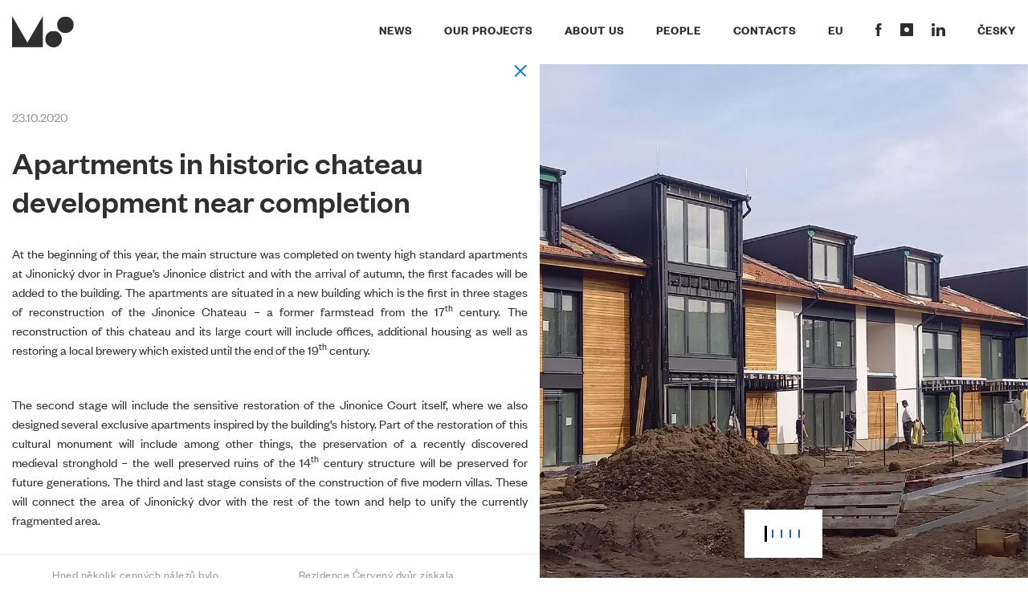

--- FILE ---
content_type: text/html; charset=UTF-8
request_url: https://www.wemakespaces.archi/en/news/hruba-stavba-dvaceti-lukrativnich-bytu-na-jinonickem-dvore-ziskava-prvni-fasady
body_size: 3896
content:
<!DOCTYPE HTML>
<html lang="en">
<head>
    <meta charset="UTF-8">
    <title>Apartments in historic chateau development near completion | Novinky | We make spaces</title>
    <meta name="description"
          content="Jsme architektonický ateliér fungující od roku 1990. Znáte nás jako profesionály, kteří navrhují, projektují a realizují jedinečná místa k životu, vitální veřejné prostory, urbanistické koncepty čtvrtí i celých měst."/>
    <meta name="author" content="MS Group"/>
    <meta name="viewport" content="width=device-width, initial-scale=1, maximum-scale=1">

    <meta name="generator" content="Tom Atom - https://www.tomatom.cz"/>

            <meta name="robots" content="index,follow">
        <link rel="apple-touch-icon" sizes="180x180" href="/apple-touch-icon.png">
    <link rel="icon" type="image/png" sizes="32x32" href="/favicon-32x32.png">
    <link rel="icon" type="image/png" sizes="16x16" href="/favicon-16x16.png">
    <link rel="manifest" href="/site.webmanifest">
    <link rel="mask-icon" href="/safari-pinned-tab.svg" color="#5bbad5">
    <meta name="msapplication-TileColor" content="#da532c">
    <meta name="theme-color" content="#ffffff">
            <meta property="og:locale" content="en">
        <meta property="og:type" content="website">
        <meta property="og:title" content="Apartments in historic chateau development near completion | Novinky | We make spaces">
        <meta property="og:description" content="Jsme architektonický ateliér fungující od roku 1990. Znáte nás jako profesionály, kteří navrhují, projektují a realizují jedinečná místa k životu, vitální veřejné prostory, urbanistické koncepty čtvrtí i celých měst.">
        <meta property="og:url" content="https://www.wemakespaces.archi/en/news/hruba-stavba-dvaceti-lukrativnich-bytu-na-jinonickem-dvore-ziskava-prvni-fasady">
        <meta property="og:site_name" content="We Make Spaces">
        <meta property="og:image" content="https://www.wemakespaces.archi/images/fbshare.png">
                <link href="https://fonts.googleapis.com/css?family=Work+Sans:400,700&amp;subset=latin-ext" rel="stylesheet">
        <link href="https://fonts.googleapis.com/css?family=Roboto:300,300i,400,400i,500,500i,600,700&amp;subset=latin-ext"
              rel="stylesheet">
        <link rel="stylesheet" href="https://maxcdn.bootstrapcdn.com/bootstrap/3.3.7/css/bootstrap.min.css"
              integrity="sha384-BVYiiSIFeK1dGmJRAkycuHAHRg32OmUcww7on3RYdg4Va+PmSTsz/K68vbdEjh4u"
              crossorigin="anonymous">
        <link rel="stylesheet"
              href="/css/simplebar.css?1749642964"/>
        <link rel="stylesheet"
              href="/js/slick/slick.css?1749642964">
        <link rel="stylesheet"
              href="/js/slick/slick-theme.css?1749642964">
        <link rel="stylesheet" href="/css/index.css?1749642964">
                <!-- Global site tag (gtag.js) - Google Analytics -->
    <script async src="https://www.googletagmanager.com/gtag/js?id=UA-133593066-1"></script>
    <script>
        window.dataLayer = window.dataLayer || [];

        function gtag() {
            dataLayer.push(arguments);
        }

        gtag('js', new Date());

        gtag('config', 'UA-133593066-1');
    </script>
    <!-- Hotjar Tracking Code for www.wemakespaces.archi -->
    <script>
        (function (h, o, t, j, a, r) {
            h.hj = h.hj || function () {
                (h.hj.q = h.hj.q || []).push(arguments)
            };
            h._hjSettings = {hjid: 1244951, hjsv: 6};
            a = o.getElementsByTagName('head')[0];
            r = o.createElement('script');
            r.async = 1;
            r.src = t + h._hjSettings.hjid + j + h._hjSettings.hjsv;
            a.appendChild(r);
        })(window, document, 'https://static.hotjar.com/c/hotjar-', '.js?sv=');
    </script>
</head>
<body>
<header>
    <div class="container-full">
        <nav class="navbar">
            <div class="navbar-header">
                <button type="button" class="navbar-toggle collapsed" data-toggle="collapse" data-target="#navbar"
                        aria-expanded="false" aria-controls="navbar">
                    <span class="sr-only">Menu</span>
                    <span class="icon-bar"></span>
                    <span class="icon-bar"></span>
                    <span class="icon-bar"></span>
                </button>
                <a class="navbar-brand" href="/en/"><img src="/images/logo.svg"
                                                                       alt="MS Architekti - We Make Spaces"/></a>
            </div>
            <div id="navbar" class="navbar-collapse collapse">
                <ul class="nav navbar-nav navbar-right">
                    <li class="active"><a
                                href="/en/news"><span class="atomline" id="base_menu_news">News</span></a></li>
                    <li><a
                                href="/en/work"><span class="atomline" id="base_menu_work">our projects</span></a>
                    </li>
                    <li><a
                                href="/en/about"><span class="atomline" id="base_menu_about">about us</span></a></li>
                    <li><a
                                href="/en/team"><span class="atomline" id="base_menu_team"> people</span></a></li>
                                        <li><a
                                href="/en/contact"><span class="atomline" id="base_menu_contact">contacts</span></a>
                    </li>
                    <li><a
                                href="/en/eu"><span class="atomline" id="base_menu_eu">EU</span></a></li>
                    <li class="social">
                        <a href="https://www.facebook.com/MSarchitekti/" target="_blank"><img
                                    src="/images/fb.svg" alt="Facebook"></a>
                                                <a href="https://www.instagram.com/ms_architekti/" target="_blank"><img
                                    src="/images/instagram.svg" alt="Instagram"></a>
                        <a href="https://www.linkedin.com/in/ms-architects/" target="_blank"><img
                                    src="/images/linkedin.svg" alt="LinkedIn"></a>
                    </li>
                    
    <li>
        <a href="/cs/novinky/hruba-stavba-dvaceti-lukrativnich-bytu-na-jinonickem-dvore-ziskava-prvni-fasady" class="lang-btn flag-cs" data-lang="cs">Česky</a>
    </li>
                </ul>
            </div>
        </nav>
    </div>
</header>
<div id="full-spinner">
    <div class="lds-ellipsis">
        <div></div>
        <div></div>
        <div></div>
        <div></div>
    </div>
</div>


    <!-- hp-container -->
    <div class="container-full news-detail-wrap">
        <div class="row row-flex no-sm">
            <div class="col-xs-12 col-md-6 right-slider">
                <div class="carousel-wrap">
                    <div id="news-carousel" class="carousel slide" data-ride="carousel">
                        <div class="indicators-wrap">
                            <ol class="carousel-indicators">
                            <li data-target="#news-carousel" data-slide-to="0" class="active"></li>
                                                            <li data-target="#news-carousel" data-slide-to="1"></li>
                                                            <li data-target="#news-carousel" data-slide-to="2"></li>
                                                            <li data-target="#news-carousel" data-slide-to="3"></li>
                                                            <li data-target="#news-carousel" data-slide-to="4"></li>
                                                        </ol>
                        </div>
                        <div class="carousel-inner">
                            <div class="item active">
                                <img src="https://www.wemakespaces.archi/media/cache/news_middle/uploads/images/5f96db73dde40558209387.webp" alt="Apartments in historic chateau development near completion">
                            </div>
                                                        <div class="item">
                                <img src="https://www.wemakespaces.archi/media/cache/news_middle/uploads/images/5f96db4463237403922669.webp" alt="Apartments in historic chateau development near completion">
                            </div>
                                                    <div class="item">
                                <img src="https://www.wemakespaces.archi/media/cache/news_middle/uploads/images/5f96db6a50e22898020505.webp" alt="Apartments in historic chateau development near completion">
                            </div>
                                                    <div class="item">
                                <img src="https://www.wemakespaces.archi/media/cache/news_middle/uploads/images/5f96db6f22129500911276.webp" alt="Apartments in historic chateau development near completion">
                            </div>
                                                    <div class="item">
                                <img src="https://www.wemakespaces.archi/media/cache/news_middle/uploads/images/5f96db716b795059923204.webp" alt="Apartments in historic chateau development near completion">
                            </div>
                                                </div>
                    </div>
                </div>
            </div>
            <div class="col-xs-12 col-md-6 left-text">
                <div class="left-text-content-wrap">
                    <div class="row">
                        <div class="col-xs-12">
                            <div class="left-text-top text-right">
                                <a href="/en/news" class="close-btn"></a>
                            </div>
                        </div>
                    </div>
                    <div class="row">
                        <div class="col-xs-12">
                            <div class="left-text-content">
                                <div class="date">23.10.2020</div>
                                <h1>Apartments in historic chateau development near completion</h1>
                                <p style="text-align:justify"><span style="font-size:16px">At the beginning of this year, the main structure was completed on twenty high standard apartments at Jinonick&yacute; dvor in Prague&rsquo;s Jinonice district and with the arrival of autumn, the first facades will be added to the building. The apartments are situated in a new building which is the first in three stages of reconstruction of the Jinonice Chateau &ndash; a former farmstead from the 17<sup>th</sup> century. The reconstruction of this chateau and its large court will include offices, additional housing as well as restoring a local brewery which existed until the end of the 19<sup>th</sup> century.</span></p>

<p style="text-align:justify">&nbsp;</p>

<p style="text-align:justify"><span style="font-size:16px">The second stage will include the sensitive restoration of the Jinonice Court itself, where we also designed several exclusive apartments inspired by the building&rsquo;s history. Part of the restoration of this cultural monument will include among other things, the preservation of a recently discovered medieval stronghold &ndash; the well preserved ruins of the 14<sup>th</sup> century structure will be preserved for future generations. The third and last stage consists of the construction of five modern villas. These will connect the area of ​​Jinonick&yacute; dvor with the rest of the town and help to unify the currently fragmented area.</span></p>
                            </div>
                        </div>
                    </div>
                    <div class="bottom-arrows">
                        <div class="row vertical-align">
                            <div class="arrows">
                                                                <a href="https://www.wemakespaces.archi/en/news/hned-nekolik-cennych-nalezu-bylo-objeveno-v-sixtove-dome-na-staromestskem-namesti-vcetne-stredovekych-maleb" class="prev-arrow">
                                    <span>Hned několik cenných nálezů bylo objeveno v Sixtově domě na Staroměstském náměstí včetně středověkých maleb</span>
                                </a>
                                                                                                <a href="https://www.wemakespaces.archi/en/news/rezidence-cerveny-dvur-ziskala-prestizni-oceneni-craftedu-v-soutezi-stavba-roku-2020" class="next-arrow">
                                    <span>Rezidence Červený dvůr získala prestižní ocenění CraftEdu v soutěži Stavba roku 2020</span>
                                </a>
                                                                <a href="" class="scroll-top" id="back-to-top"></a>
                            </div>
                        </div>
                    </div>
                </div>
            </div>
        </div>
    </div>
    <!-- end hp-container -->






    <script src="https://code.jquery.com/jquery-2.2.4.min.js"
            integrity="sha256-BbhdlvQf/xTY9gja0Dq3HiwQF8LaCRTXxZKRutelT44="
            crossorigin="anonymous"></script>
    

    <script src="/js/simplebar.min.js?1560499304"></script>
    <script src="https://maxcdn.bootstrapcdn.com/bootstrap/3.3.7/js/bootstrap.min.js"
            integrity="sha384-Tc5IQib027qvyjSMfHjOMaLkfuWVxZxUPnCJA7l2mCWNIpG9mGCD8wGNIcPD7Txa"
            crossorigin="anonymous"></script>
    <script src="/js/yall.min.js?1560499304"></script>
    <script src="/js/slick/slick.js?1560499304"></script>
    <script src="/js/index.es5.js?1749642964"></script>
    <!-- <script src="https://www.google.com/recaptcha/api.js?onload=initReCaptcha&render=explicit" async defer></script> -->
</body>
</html>


--- FILE ---
content_type: text/css
request_url: https://www.wemakespaces.archi/css/index.css?1749642964
body_size: 8279
content:
html,
body {
    margin: 0;
    padding: 0;
}

.has-error {
    border: 3px solid #f61300 !important;
}

@font-face {
    font-family: 'FoundersGroteskWeb';
    font-style: normal;
    font-weight: 400;
    src: url('./fonts/FoundersGroteskWeb-Regular.eot'),
        url('./fonts/FoundersGroteskWeb-Regular.woff2') format('woff2'),
        url('./fonts/FoundersGroteskWeb-Regular.woff') format('woff');
}

@font-face {
    font-family: 'FoundersGroteskWeb';
    font-style: italic;
    font-weight: 400;
    src: url('./fonts/FoundersGroteskWeb-RegularItalic.eot'),
        url('./fonts/FoundersGroteskWeb-RegularItalic.woff2') format('woff2'),
        url('./fonts/FoundersGroteskWeb-RegularItalic.woff') format('woff');
}

@font-face {
    font-family: 'FoundersGroteskWeb';
    font-style: normal;
    font-weight: 500;
    src: url('./fonts/FoundersGroteskWeb-Medium.eot'),
        url('./fonts/FoundersGroteskWeb-Medium.woff2') format('woff2'),
        url('./fonts/FoundersGroteskWeb-Medium.woff') format('woff');
}

@font-face {
    font-family: 'FoundersGroteskWeb';
    font-style: italic;
    font-weight: 500;
    src: url('./fonts/FoundersGroteskWeb-MediumItalic.eot'),
        url('./fonts/FoundersGroteskWeb-MediumItalic.woff2') format('woff2'),
        url('./fonts/FoundersGroteskWeb-MediumItalic.woff') format('woff');
}

body {
    font-family: 'FoundersGroteskWeb';
    font-size: 16px;
    line-height: 1.5;
    font-weight: 300;
    color: #000;
    padding-top: 80px;
}

h1,
h2,
h3,
h4,
h5,
h6 {
    margin: 0;
    padding: 0;
    line-height: 1.2;
}

strong {
    font-weight: 500;
}

h1,
.modal-name {
    font-family: 'FoundersGroteskWeb';
    font-size: 40px;
    font-weight: 500;
    color: #302f31;
    margin-bottom: 40px;
}

@media(max-width: 991px) {

    h1,
    .modal-name {
        font-size: 30px;
        margin-bottom: 30px;
    }
}

h2 {
    font-family: 'FoundersGroteskWeb';
    font-size: 30px;
    font-weight: 500;
    color: #302f31;
    margin-bottom: 40px;
    line-height: 1.6;
}

@media(max-width: 991px) {
    h2 {
        font-size: 24px;
        margin-bottom: 30px;
    }
}

ul,
li {
    margin: 0;
    padding: 0;
}

p {
    margin-bottom: 10px;
}

a {
    color: #000;
}

a:hover {
    color: #000;
}

.btn {
    display: inline-block;
    padding: 0;
    margin: 0;
    font-size: 16px;
    font-weight: 300;
    line-height: 1;
    text-align: center;
    background: none;
    border: none;
    border-radius: 0px;
}

.btn.active,
.btn:active,
.btn:focus {
    box-shadow: none;
}

.row-flex {
    display: -webkit-box;
    display: -webkit-flex;
    display: -ms-flexbox;
    display: flex;
    flex-wrap: wrap;
}

.row-flex>[class*='col-'] {
    display: flex;
    flex-direction: column;
}

.row.row-flex:after,
.row.row-flex:before {
    display: none;
}

@media(max-width: 991px) {
    .row-flex.no-sm {
        display: block;
    }

    .row-flex.no-sm>[class*='col-'] {
        display: block;
    }
}

.vertical-align {
    display: flex;
    align-items: center;
}

.horizontal-align {
    display: flex;
    justify-content: center;
}

/* 5THS */
.col-xs-5ths,
.col-sm-5ths,
.col-md-5ths,
.col-lg-5ths {
    position: relative;
    min-height: 1px;
    padding-right: 15px;
    padding-left: 15px;
}

.col-xs-5ths {
    width: 20%;
    float: left;
}

@media (min-width: 768px) {
    .col-sm-5ths {
        width: 20%;
        float: left;
    }
}

@media (min-width: 992px) {
    .col-md-5ths {
        width: 20%;
        float: left;
    }
}

@media (min-width: 1200px) {
    .col-lg-5ths {
        width: 20%;
        float: left;
    }
}

/* END 5THS */

.container-full {
    padding: 0px 15px;
    margin: 0 auto;
    max-width: 1920px;
}

@media(min-width: 1800px) {
    .container-full {
        padding: 0px 60px;
    }
}

.close-btn {
    background: url("./../images/close.svg") no-repeat;
    display: inline-block;
    width: 17px;
    height: 17px;
}

/* NAVBAR */
.navbar {
    position: relative;
    min-height: unset;
    margin-bottom: 0px;
    border: none;
    border-radius: 0;
    margin: 0 -15px;
    font-family: 'FoundersGroteskWeb';
    padding-top: 20px;
    min-height: 80px;
}

header {
    position: fixed;
    width: 100%;
    z-index: 10;
    background: #fff;
    top: 0;
    z-index: 100;
}

.navbar.navbar-move {
    position: fixed;
}

.navbar-nav {
    margin: 40px -15px;
    margin-bottom: 0;
}

.navbar-brand {
    height: auto;
    padding: 0px 15px;
    font-size: 18px;
    line-height: 1;
}

.navbar-brand img {
    width: 77px;
}

.navbar-nav>li {
    margin: 34px 0px;
    text-align: center;
}

.navbar-nav>li>a {
    padding: 0 10px;
    color: #2f2e2e;
    font-size: 30px;
    font-weight: 300;
    text-transform: uppercase;
    letter-spacing: 1px;
    transition: all 0.3s;
    line-height: 1;
}

.navbar-nav>li.social {
    margin-top: -3px;
}

.navbar-nav>li:last-child {
    margin-right: 0;
}

.navbar-nav>li:last-child>a {
    padding-right: 0;
}

.navbar-nav>li.social>a {
    display: inline-block;
}

.navbar-nav>li.social>a img {
    display: block;
}

.nav>li>a:focus,
.nav>li>a:hover {
    text-decoration: none;
    background-color: transparent;
    color: #1c64a8;
}

.nav .open>a,
.nav .open>a:focus,
.nav .open>a:hover {
    background-color: transparent;
    border: none;
}

.navbar-toggle {
    float: right;
    padding: 9px 10px;
    margin-top: 0px;
    margin-right: 15px;
    margin-bottom: 0px;
    border: 1px solid transparent;
    border-radius: 0px;
}

.navbar-toggle .icon-bar {
    width: 20px;
    height: 2px;
    border-radius: 0px;
    background: #000;
}

.navbar-toggle .icon-bar+.icon-bar {
    margin-top: 7px;
}

/* hamburger style */
.navbar-toggle.collapsed {
    padding: 9px 10px;
}

.navbar-toggle span.icon-bar {
    transition: all 0.15s;
}

.navbar-toggle span:nth-child(2) {
    transform: rotate(45deg);
    transform-origin: -20% 10%;
}

.navbar-toggle span:nth-child(3) {
    opacity: 0;
}

.navbar-toggle span:nth-child(4) {
    transform: rotate(-45deg);
    transform-origin: -10% 90%;
}

.navbar-toggle.collapsed span:nth-child(2),
.navbar-toggle.collapsed span:nth-child(4) {
    transform: rotate(0);
}

.navbar-toggle.collapsed span:nth-child(3) {
    opacity: 1;
}

/* END hamburger style */

@media (min-width: 768px) {
    .navbar {
        margin: 0;
    }

    .navbar-nav {
        margin: 0;
    }

    .navbar-right {
        float: right !important;
        margin-right: -15px;
        padding-top: 10px;
    }

    .navbar-nav>li>a {
        padding: 0 10px;
        font-size: 14px;
    }

    .navbar-nav>li {
        margin: 0 0px;
    }

    .navbar-brand {
        padding: 0px 0px;
    }
}

@media (min-width: 992px) {
    .navbar-nav>li>a {
        font-weight: 700;
    }

    .navbar-nav>li {
        margin: 0 10px;
    }
}

@media(max-width: 767px) {
    body {
        padding-top: 80px;
    }

    header .navbar {
        z-index: 10;
        background: #fff;
        top: 0;
        padding-bottom: 20px;
        z-index: 100;
    }

    .navbar-nav>li.social>a img {
        height: 30px;
    }
}

@media(max-height: 600px) {
    .navbar-collapse {
        max-height: 450px;
    }
}

@media(max-height: 500px) {
    .navbar-collapse {
        max-height: 350px;
    }
}

/* END NAVBAR */
/* slick */
.slick-prev,
.slick-next {
    font-size: 0;
    line-height: 0;
    position: absolute;
    top: 0%;
    display: block;
    width: 10px;
    height: 100%;
    padding: 0;
    -webkit-transform: translate(0, 0%);
    -ms-transform: translate(0, 0%);
    transform: translate(0, 0%);
    cursor: pointer;
    color: transparent;
    border: none;
    outline: none;
    background: #fff url("./../images/next.svg") no-repeat center;
}

.slick-prev {
    left: 0;
    z-index: 10;
    transform: rotate(180deg);
}

.slick-prev:before,
.slick-next:before {
    display: none;
}

.slick-prev:hover,
.slick-prev:focus,
.slick-next:hover,
.slick-next:focus {
    background: #fff url("./../images/next.svg") no-repeat center;
}

/* Dots */
.slick-dotted.slick-slider {
    margin-bottom: 60px;
}

.slick-dots {
    position: absolute;
    bottom: -50px;
    display: block;
    width: 100%;
    padding: 0;
    margin: 0;
    list-style: none;
    text-align: center;
}

.slick-dots li {
    position: relative;
    display: inline-block;
    width: 3px;
    height: 20px;
    margin: 0 5px;
    padding: 0;
    cursor: pointer;
}

.slick-dots li button {
    font-size: 0;
    line-height: 0;
    display: block;
    width: 2px;
    height: 10px;
    padding: 0px;
    background-color: #1c64a8;
    cursor: pointer;
    color: transparent;
    border: 0;
    outline: none;
}

.slick-dots li button:hover,
.slick-dots li button:focus {
    outline: none;
}

.slick-dots li button:hover:before,
.slick-dots li button:focus:before {
    opacity: 1;
}

.slick-dots li button:before {
    display: none;
}

.slick-dots li.slick-active button {
    opacity: 1;
    width: 3px;
    height: 20px;
    background-color: #302f31;
}

/* end slick */
/* carousel */
.carousel-inner>.item {
    height: auto;
}

.carousel-inner>.item>a>img,
.carousel-inner>.item>img {
    display: block;
    height: auto;
    width: 100%;
    max-width: unset;
    left: 50%;
    position: relative;
    transform: translateX(-50%);
}

.carousel-control {
    position: absolute;
    top: 0;
    bottom: auto;
    left: 0;
    right: 0;
    width: 50px;
    height: 100px;
    font-size: 20px;
    color: #fff;
    text-align: center;
    text-shadow: none;
    background: #fff url("./../images/next.svg") no-repeat center;
    filter: none;
    opacity: 1;
    top: 50%;
    transform: translate(0, -50%);
}

.carousel-control.right {
    right: 0;
    left: auto;
    background: #fff url("./../images/next.svg") no-repeat center;
    filter: none;
    background-repeat: no-repeat;
}

.carousel-control.left {
    background: #fff url("./../images/next.svg") no-repeat center;
    filter: none;
    background-repeat: no-repeat;
    left: 0;
    transform: translate(0, -50%) rotate(180deg);
}

.carousel-indicators {
    bottom: -60px;
    left: 0%;
    z-index: 15;
    width: 100%;
    margin-left: 0%;
    text-align: center;
    margin-bottom: 0;
}

.carousel-indicators li {
    width: 2px;
    height: 10px;
    margin: 0;
    border-radius: 0%;
    background-color: #1c64a8;
    border: none;
    margin: 0px 3px;
    display: inline-block;
    vertical-align: middle;
}

.carousel-indicators .active {
    width: 3px;
    height: 20px;
    margin: 0;
    background: #000;
    border: none;
}

@media(min-width: 1500px) {
    .carousel-control {
        width: 100px;
    }

    .carousel-control.right {
        right: -50px;
    }

    .carousel-control.left {
        left: -50px;
    }
}

@media(max-width: 991px) {}

@media(max-width: 767px) {
    .carousel-control {
        width: 25px;
        height: 50px;
        display: none;
    }

    .carousel-control.right {
        right: 0px;
    }

    .carousel-control.left {
        left: 0px;
    }
}

/* end carousel */
/* about */
.about-top {
    margin: 0 auto;
    width: 100%;
    max-width: 1920px;
}

.about-top .desktop {
    display: none;
}

.about-first {
    font-size: 18px;
    font-weight: 300;
    line-height: 1.6;
    padding-top: 90px;
}

.about-first .left-side {
    float: left;
    width: 100%;
}

.about-first .right-side-col {
    padding-right: 0;
}

.about-first .right-side {
    float: left;
    width: 100%;
}

@media(min-width: 1800px) {
    .about-first {
        margin-right: -60px;
    }

    .about-first .left-side {
        padding-left: 100px;
    }

    .about-first .left-side-col {
        width: 45%;
    }

    .about-first .right-side {
        padding-left: 100px;
    }

    .about-first .right-side-col {
        width: 55%;
    }
}

@media(max-width: 991px) {
    .about-top {
        position: relative;
        width: 100%;
        height: 320px;
        overflow: hidden;
    }

    .about-top img {
        position: absolute;
        max-width: unset;
        left: 50%;
        top: 50%;
        height: 100%;
        width: auto;
        transition: all 0.3s;
        -webkit-transform: translate(-50%, -50%);
        -ms-transform: translate(-50%, -50%);
        transform: translate(-50%, -50%);
    }
}

@media(max-width: 768px) {
    .about-first {
        font-size: 18px;
        line-height: 1.5;
        padding-top: 50px;
        font-weight: 300;
    }

    .about-first .left-side {
        margin-bottom: 40px;
    }
}

@media(max-width: 660px) {
    .about-top {
        height: 250px;
    }
}

@media(max-width: 370px) {
    .about-top {
        height: 320px;
    }
}

@media(min-width: 370px) {
    .about-top .mobile {
        display: none;
    }

    .about-top .desktop {
        display: block;
    }
}

/* about-slick */
.about-slick-wrap {
    position: relative;
    float: right;
    width: 100%;
    max-width: 100%;
    padding-left: 70px;
}

.about-slick .item {
    display: block !important;
    transition: all 0.3s;
}

.about-slick-wrap .head {
    color: #302f31;
    font-family: 'FoundersGroteskWeb';
    font-size: 22px;
    font-weight: 500;
    margin-bottom: 20px;
}

.about-slick .slick-next {
    display: none !important;
}

.about-slick .slick-dots {
    text-align: left;
    padding-left: 0px;
}

.slick-prev {
    left: -70px;
}

.about-slick .slick-slide {
    margin-right: 40px;
}

.text-img-wrap {
    font-size: 18px;
    line-height: 1.6;
    margin: 80px -15px
}

@media(max-width: 767px) {
    .about-slick-wrap {
        padding-left: 0;
    }

    .about-slick-wrap .slick-prev {
        display: none !important;
    }

    .about-slick .slick-slide {
        margin-right: 20px;
    }
}

/* end about-slick */
.text-img-wrap .text p {
    padding-left: 80px;
    max-width: 500px;
}

@media(max-width: 1799px) and (min-width: 1500px) {
    .text-img-wrap .text p {
        padding-left: 40px;
        padding-right: 40px;
    }
}

@media(max-width: 1499px) {
    .text-img-wrap .text p {
        padding-left: 0;
        max-width: 100%;
        margin: 0 auto;
    }
}

@media(max-width: 1499px) and (min-width: 768px) {
    .col-sm-pull-8.text {
        right: 55%;
    }

    .col-sm-push-4.img {
        left: 45%;
    }

    .text-img-wrap .text p {
        padding-left: 0;
        padding-right: 15px;
        max-width: 90%;
        margin: 0 auto;
    }

    .text-img-wrap .text.col-sm-pull-8 p {
        padding-right: 0;
        padding-left: 15px;
    }

    .text-img-wrap>.img {
        width: 55%;
    }

    .text-img-wrap>.text {
        width: 45%;
    }
}

@media(max-width: 767px) {
    .text-img-wrap .text {
        margin-top: 25px;
        font-size: 16px;
    }

    .text-img-wrap .img {
        padding: 0;
    }

    .text-img-wrap {
        margin: 45px -15px;
    }
}

/* carousel-big */
.carousel-big-wrap {
    max-width: 1500px;
    margin: 0 auto;
    padding-bottom: 60px;
}

@media(max-width: 767px) {
    .carousel-big-wrap {
        margin: 0px -15px;
    }
}

/* end carousel-big */
.full-img {
    margin: 80px 0px;
}

.after-full {
    margin: 0 auto;
    width: 100%;
    max-width: 1200px;
    font-size: 18px;
    margin-top: 10px;
    margin-bottom: 80px;
}

.about-bot {
    margin-bottom: 100px;
}

@media(max-width: 767px) {
    .full-img {
        margin: 60px 0px;
        margin-bottom: 15px;
    }

    .after-full {
        font-size: 16px;
        margin-bottom: 50px;
    }

    .about-bot {
        margin-bottom: 35px;
    }
}

/* end about */

/* homepage */
.hp-container {
    max-width: 1920px;
    margin: 0 auto;
    width: 100%;
    position: relative;
}

.hp-container .left-text-content-wrap {
    height: 100%;
}

.hp-container .left-text {
    padding: 30px 20px;
    color: #302f31;
    font-size: 20px;
    font-family: 'FoundersGroteskWeb';
    line-height: 1.5;
    position: relative;
}

.hp-container h1 {
    font-size: 40px;
    line-height: 1;
    margin-bottom: 10px;
}

.hp-carousel-wrap {
    position: relative;
}

.hp-carousel-wrap .carousel {
    padding-bottom: 80px;
}

.hp-carousel-wrap .carousel-inner>.next,
.hp-carousel-wrap .carousel-inner>.prev {
    position: absolute;
    top: 0;
    width: auto;
}

.hp-carousel-wrap .carousel-inner>.item {
    width: auto;
}

.hp-container .carousel-indicators {
    bottom: 0px;
    right: 20px;
    text-align: right;
    left: auto;
}

.hp-container .left-text-content {
    padding-right: 15px;
}

.hp-container .carousel-info {
    position: absolute;
    left: 0;
    width: 100%;
    bottom: 0;
    height: 80px;
    z-index: 10;
    border-top: 1px solid #eaeaea;
    padding-left: 30px;
    padding-top: 20px;
}

.carousel-info-item {
    display: none;
    font-size: 14px;
    font-weight: 500;
    letter-spacing: 0.5px;
    font-family: 'FoundersGroteskWeb';
}

.carousel-info-item.active {
    display: block;
}

.carousel-info-item .name {
    color: #2f2e2e;
}

.carousel-info-item .info {
    color: #99999a;
}

@media(min-width: 992px) {
    .hp-container h1 {
        font-size: 60px;
        margin-bottom: 30px;
    }

    .hp-container-content {
        flex-wrap: wrap;
        display: flex;
        height: calc(100vh - 80px);
        max-height: 1030px;
    }

    .hp-container .left-text {
        display: flex;
        flex-direction: column;
        flex: 1;
        min-width: 300px;
    }

    .hp-container .right-slider {
        display: flex;
        flex-direction: column;
        height: 100%;
    }

    .hp-carousel-wrap {
        height: 100%;
        z-index: 20;
    }

    .hp-carousel-wrap .carousel {
        height: 100%;
    }

    .hp-carousel-wrap .carousel-inner {
        height: 100%;
    }

    .hp-container .right-slider {
        width: auto;
        float: left;
        max-width: calc(100% - 300px);
    }

    .hp-container .left-text {
        float: left;
        padding: 0;
        padding-left: 30px;
        padding-bottom: 60px;
        line-height: 1.66;
    }

    .hp-container .carousel-indicators {
        bottom: 40px;
        right: calc(100% + 50px);
        left: unset;
        text-align: right;
        width: 200px;
    }

    .hp-container .carousel-info {
        height: 100px;
        width: 100%;
        padding-top: 30px;
        z-index: 10;
    }

    .hp-carousel-wrap .carousel {
        padding-bottom: 0px;
    }

    .hp-carousel-wrap .carousel-inner>.item {
        height: 100%;
    }

    .hp-carousel-wrap .carousel-inner>.item>a>img,
    .hp-carousel-wrap .carousel-inner>.item>img {
        display: block;
        height: 100%;
        width: auto;
        max-width: unset;
        max-height: 100%;
        left: 50%;
        position: relative;
        transform: translateX(-50%);
    }

    .hp-container .left-text-content {
        padding: 0;
        padding-right: 30px;
    }
}

@media(max-width: 1100px) and (min-height: 600px) {

    .hp-carousel-wrap .carousel-inner>.item>a>img,
    .hp-carousel-wrap .carousel-inner>.item>img {
        width: 100%;
        height: auto;
        max-height: unset;
    }
}

@media(max-width: 1200px) and (min-height: 800px) {

    .hp-carousel-wrap .carousel-inner>.item>a>img,
    .hp-carousel-wrap .carousel-inner>.item>img {
        width: 100%;
        height: auto;
        max-height: unset;
    }
}

@media(max-width: 1300px) and (min-height: 900px) {

    .hp-carousel-wrap .carousel-inner>.item>a>img,
    .hp-carousel-wrap .carousel-inner>.item>img {
        width: 100%;
        height: auto;
        max-height: unset;
    }
}

@media(max-width: 1500px) and (min-height: 1000px) {

    .hp-carousel-wrap .carousel-inner>.item>a>img,
    .hp-carousel-wrap .carousel-inner>.item>img {
        width: 100%;
        height: auto;
        max-height: unset;
    }
}

@media(max-width: 1430px) and (min-height: 900px) {

    .hp-carousel-wrap .carousel-inner>.item>a>img,
    .hp-carousel-wrap .carousel-inner>.item>img {
        width: 100%;
        height: auto;
        max-height: unset;
    }
}

@media(min-width: 1200px) {
    .hp-container .left-text-content {
        padding: 0;
        padding-right: 30px;
        max-width: 405px;
    }
}

@media(min-width: 1800px) {
    .hp-container .left-text {
        width: 32%;
        padding-left: 100px;
    }

    .hp-container .left-text-content {
        max-width: 405px;
        padding: 0;
    }

    .hp-container .carousel-info {
        padding-left: 60px;
    }
}

@media (min-width: 992px) and (max-width: 1500px) and (min-height: 1030px) {
    .hp-container-content {
        flex-wrap: wrap;
        display: flex;
        height: auto;
        max-height: calc(100vh - 80px);
    }
}

@media (min-width: 992px) and (max-width: 1200px) and (min-height: 800px) {
    .hp-container-content {
        flex-wrap: wrap;
        display: flex;
        height: auto;
        max-height: calc(100vh - 80px);
    }
}

@media (min-width: 992px) and (max-width: 1300px) and (min-height: 900px) {
    .hp-container-content {
        flex-wrap: wrap;
        display: flex;
        height: auto;
        max-height: calc(100vh - 80px);
    }
}

@media(max-width: 1400px) {
    .hp-container .carousel-indicators {
        right: calc(100% + 20px);
    }
}

@media(max-width: 991px) {
    .hp-container .carousel-indicators {
        right: 20px;
        bottom: 30px;
    }
}

/* end homepage */


/* news-detail */
.news-detail-wrap {
    width: 100%;
    position: relative;
}

.news-detail-wrap .left-text-content-wrap {
    height: 100%;
}

.news-detail-wrap .left-text-content {
    padding-bottom: 130px;
}

.news-detail-wrap .carousel-wrap {
    margin: 0px -15px;
}

.news-detail-wrap .left-text {
    color: #302f31;
    font-size: 16px;
    line-height: 1.5;
    position: relative;
}

.news-detail-wrap .left-text a {
    text-decoration: underline;
}

.news-detail-wrap h1 {
    margin-bottom: 30px;
}

.news-detail-wrap .carousel-wrap,
.news-detail-wrap .carousel,
.news-detail-wrap .carousel-inner,
.news-detail-wrap .carousel .item {
    height: 100%;
}

@media(min-width: 992px) {
    .news-detail-wrap .carousel-wrap .item img {
        width: auto;
        height: 100%;
    }

    .news-detail-wrap {
        flex-wrap: wrap;
        display: flex;
        height: calc(100vh - 80px);
        max-height: 1030px;
    }

    .news-detail-wrap>.row {
        height: 100%;
        flex-direction: row-reverse;
        width: calc(100% + 30px);
    }

    .news-detail-wrap .right-slider {
        height: 100%;
        width: auto;
        max-width: calc(100% - 300px);
    }

    .news-detail-wrap .left-text {
        flex: 1;
        min-width: 300px;
    }

    .news-detail-wrap .carousel-inner>.item>a>img {
        display: block;
        height: 100%;
        width: auto;
        max-width: unset;
        max-height: 100%;
        left: 50%;
        position: relative;
        transform: translateX(-50%);
    }
}

@media(min-width: 1800px) {
    .news-detail-wrap .carousel-wrap {
        margin-right: -60px;
        margin-left: 0;
    }
}

.indicators-wrap {
    position: absolute;
    left: 0;
    right: 0;
    bottom: 25px;
    height: 60px;
    width: 100%;
    text-align: center;
}

.news-detail-wrap .carousel-indicators {
    text-align: center;
    height: 60px;
    display: inline-block;
    position: relative;
    width: auto;
    bottom: 0;
    background: #fff;
    padding: 0px 25px;
    padding-top: 15px;
}

.bottom-arrows {
    position: absolute;
    left: 0;
    right: 0;
    bottom: 0;
    height: 110px;
    padding: 0 15px;
    border-top: 1px solid #eaeaea;
}

@media(min-width: 1800px) {
    .bottom-arrows {
        left: -40px;
        right: -15px;
        padding: 0;
    }
}

.bottom-arrows>.row {
    height: 100%;
}

.news-detail-wrap .left-text-content .date {
    color: #99999a;
    font-size: 16px;
    font-weight: 300;
    margin-top: 30px;
    margin-bottom: 20px;
}

.bottom-arrows .prev-arrow {
    min-height: 20px;
    margin-left: 0px;
    max-width: 300px;
    padding-left: 50px;
    padding-right: 15px;
    float: left;
    color: #99999a;
    font-size: 14px;
    font-weight: 300;
    line-height: 20px;
    letter-spacing: 0.5px;
    position: relative;
    width: 50%;
}

.bottom-arrows .prev-arrow::before {
    position: absolute;
    left: 0;
    top: 50%;
    transform: translateY(-50%) rotate(180deg);
    width: 14px;
    height: 24px;
    background: url("./../images/next.svg") no-repeat left center;
    background-size: 14px auto;
    content: "";
    transition: all 0.3s;
}

.bottom-arrows .prev-arrow:hover::before {
    left: -5px;
}

.bottom-arrows a:hover {
    text-decoration: none;
}

.bottom-arrows .next-arrow {
    min-height: 20px;
    margin-right: 0px;
    max-width: 300px;
    padding-right: 50px;
    padding-left: 15px;
    float: right;
    color: #99999a;
    font-size: 14px;
    font-weight: 300;
    line-height: 20px;
    letter-spacing: 0.5px;
    position: relative;
    width: 50%;
}

.bottom-arrows .next-arrow::before {
    position: absolute;
    right: 0;
    top: 50%;
    transform: translateY(-50%);
    width: 14px;
    height: 24px;
    background: url("./../images/next.svg") no-repeat left center;
    background-size: 14px auto;
    content: "";
    transition: all 0.3s;
}

.bottom-arrows .next-arrow:hover::before {
    right: -5px;
}

.arrows {
    width: 100%;
    padding: 0px 15px;
}

.scroll-top {
    margin: 0 auto;
    width: 14px;
    height: 24px;
    border-radius: 50%;
    background: url("./../images/next.svg") no-repeat center;
    background-size: 14px auto;
    transition: all 0.3s;
    display: none;
    float: right;
    transform: rotate(-90deg);
    margin-right: 5px;
}

@media(min-width: 1800px) {
    .news-detail-wrap .left-text {
        padding-top: 45px;
    }

    .news-detail-wrap .left-text-content {
        padding-right: 120px;
    }

    .bottom-arrows .prev-arrow {
        margin-left: 70px;
    }

    .bottom-arrows .next-arrow {
        margin-right: 50px;
    }
}

@media(max-width: 991px) {
    .left-text-content .date {
        margin-top: 0px;
        margin-bottom: 0px;
    }

    .indicators-wrap {
        bottom: 0;
    }

    .news-detail-wrap .carousel-wrap .carousel {
        padding-bottom: 30px;
    }

    .bottom-arrows .next-arrow,
    .bottom-arrows .prev-arrow {
        padding: 0;
        width: 15px;
        height: 20px;
        float: left;
    }

    .bottom-arrows .prev-arrow {
        margin-left: 15px;
        margin-right: 50px;
    }

    .bottom-arrows .next-arrow span,
    .bottom-arrows .prev-arrow span {
        display: none;
    }

    .bottom-arrows {
        height: 80px;
    }

    .scroll-top {
        display: block;
    }

}

/* end news-detail */

/* work list */
.grid {
    margin-left: -15px;
    margin-right: -15px;
    margin-top: -5px;
}

.grid-sizer {
    width: 25%;
}

.grid .item {
    padding: 15px;
    width: 25%;
    box-sizing: border-box;
    text-align: center;
}

.grid .item.big {
    width: 50%;
}

.grid .item .content {
    width: 100%;
    height: 100%;
    text-align: center;
    display: block;
    position: relative;
}

.news-list .grid .item .content .item-img::after {
    background-image: linear-gradient(185deg, rgba(0, 0, 0, 0) 0%, rgba(0, 0, 0, 0.6) 100%);
    position: absolute;
    left: 0;
    top: 0;
    width: 100%;
    height: 100%;
    content: "";
}

.grid .item .content img {
    max-width: 100%;
    max-height: 100%;
    margin: 0 auto;
}

@media(min-width: 767px) {
    .grid .item .text {
        position: absolute;
        top: 0;
        bottom: 0;
        left: 0;
        right: 0;
        opacity: 0;
        transition: all 0.3s;
    }

    .grid .item .text .text-content {
        color: #ffffff;
        font-family: 'FoundersGroteskWeb';
        font-size: 32px;
        font-weight: 500;
        line-height: 1.1;
        display: block;
        z-index: 1;
        position: relative;
        margin-top: 30px;
        margin-left: 40px;
        text-align: left;
        max-width: 250px;
    }

    .grid .item .content:hover .text {
        opacity: 1;
    }

    .grid .item .text::after {
        width: 20px;
        height: 20px;
        bottom: 40px;
        right: 40px;
        background: url("./../images/plus-white.svg") no-repeat center;
        content: "";
        position: absolute;
    }

    .grid .item .text::before {
        background-color: rgba(28, 100, 168, 0.6);
        left: 0;
        right: 0;
        top: 0;
        bottom: 0;
        content: "";
        position: absolute;
    }
}

@media(min-width: 1800px) {
    .grid {
        margin-left: -30px;
        margin-right: -30px;
        margin-top: -30px;
    }

    .grid .item {
        padding: 30px;
    }
}

@media(max-width: 1599px) {
    .grid .item .text .text-content {
        font-size: 26px;
        margin: 0;
        padding: 10px;
        max-width: 100%;
    }

    .grid .item .text::after {
        width: 20px;
        height: 20px;
        bottom: 10px;
        right: 10px;
        background-size: 20px auto;
    }
}

@media(max-width: 991px) {
    .grid .item {
        padding: 5px;
    }

    .grid .item .text .text-content {
        font-size: 18px;
        margin: 0;
        padding: 10px;
        max-width: 100%;
    }
}

@media(max-width: 767px) {
    .grid .item {
        padding: 5px 0;
        width: 100%;
    }

    .grid .item.big {
        width: 100%;
    }

    .grid .item .text .text-content {
        color: #000000;
        font-family: 'FoundersGroteskWeb';
        font-size: 20px;
        font-weight: 500;
        line-height: 1.7;
        margin-top: 5px;
        margin-bottom: 0px;
        display: block;
    }

    .grid .item .content {
        width: auto;
        height: auto;
        display: inline-block;
    }

    .grid .item .item-img {
        position: relative;
    }

    .grid .item .item-img:before {
        background-color: rgba(28, 100, 168, 0.6);
        left: 0;
        right: 0;
        top: 0;
        bottom: 0;
        content: "";
        position: absolute;
        opacity: 0;
        transition: all 0.3s;
    }

    .grid .item .content:hover {
        text-decoration: none;
    }

    .grid .item .item-img:hover:before {
        opacity: 1;
    }
}

/* end work list */


/* news list  */
.news-list .grid .item .text .text-content {
    color: #ffffff;
    font-family: 'FoundersGroteskWeb';
    font-size: 22px;
    font-weight: 500;
    line-height: 1.2;
    position: absolute;
    margin: 0;
    text-align: left;
    max-width: 100%;
    bottom: 0;
    padding: 20px 30px;
}

.news-list .grid .item .text .text-date {
    font-size: 16px;
    font-weight: 300;
    font-family: 'FoundersGroteskWeb';
    margin-bottom: 5px;
}

.news-list .grid .item .text::after {
    bottom: auto;
    top: 40px;
}

.news-list .grid .item .content .item-img::after {
    background-image: linear-gradient(185deg, rgba(0, 0, 0, 0) 0%, rgba(0, 0, 0, 0.6) 100%);
    position: absolute;
    left: 0;
    top: 0;
    width: 100%;
    height: 100%;
    content: "";
}

@media(min-width: 768px) {
    .news-list .grid .item .text {
        opacity: 1;
    }

    .news-list .grid .item .text::before {
        opacity: 0;
        transition: all 0.3s;
    }

    .news-list .grid .item .text::after {
        opacity: 0;
        transition: all 0.3s;
    }

    .news-list .grid .item .content:hover .text::before {
        opacity: 1;
    }

    .news-list .grid .item .content:hover .text::after {
        opacity: 1;
    }
}

@media(max-width: 1599px) {
    .news-list .grid .item .text::after {
        bottom: auto;
        top: 10px;
    }
}

@media(max-width: 991px) {
    .news-list .grid .item .text .text-content {
        font-size: 20px;
        padding: 20px 20px;
    }

    .news-list .grid .item .text .text-date {
        font-size: 14px;
    }
}

@media(max-width: 767px) {
    .news-list .grid .item {
        padding: 15px 0;
    }
}

/* end news list  */

/* kontakt */
.kontakt-map {
    margin-right: 0px;
    height: 100%;
    -webkit-transition: all 800ms ease;
    -moz-transition: all 800ms ease;
    -ms-transition: all 800ms ease;
    -o-transition: all 800ms ease;
    transition: all 800ms ease;
    overflow: hidden;
    opacity: 1;
}

.map-hidden {
    height: 0px;
    opacity: 0;
}

.kontakt-map iframe {
    width: 100%;
    min-height: 1000px;
}

.kontakt-left {
    padding: 0;
}

.kontakt-right {
    padding: 0;
}

.kontakt-info-blue {
    width: 100%;
    padding: 30px 60px;
    background-color: #1c64a8;
    color: #ffffff;
    font-size: 18px;
    font-weight: 300;
    line-height: 1.56;
}

.kontakt-info-blue p {
    margin-bottom: 0;
}

.kontakt-info-blue a {
    color: #fff;
    font-weight: 700;
}

/* Accordion */
.kontakt-left .panel-group {
    margin-top: 30px;
}

.panel-group {
    margin-bottom: 20px;
}

.panel {
    background-color: #fff;
    border: none;
    border-radius: 0;
    box-shadow: none;
    border-bottom: 1px solid #eaeaea;
}

.panel-group .panel {
    border-radius: 0;
    padding: 30px 60px;
}

.panel-heading {
    padding: 0;
    border-radius: 0;
}

.panel-title {
    color: #302f31;
    font-family: 'FoundersGroteskWeb';
    font-size: 32px;
    font-weight: 500;
    line-height: 1;
}

.panel-title a:focus,
.panel-title a:hover {
    text-decoration: none;
}

.panel-title a {
    display: block;
    position: relative;
    color: #302f31;
    transition: all 0.3s;
}

.panel-title a:hover {
    padding-left: 10px;
}

.panel-title a.collapsed::before {
    transform: rotate(0)
}

.panel-title a::before {
    position: absolute;
    right: 0;
    top: 0px;
    width: 20px;
    height: 20px;
    background: url("./../images/plus.svg") no-repeat center;
    content: "";
    transform: rotate(45deg);
    transition: all 0.3s;
}

.panel-body {
    padding: 0;
    padding-top: 40px;
    color: #302f31;
    font-size: 18px;
}

.panel-body a {
    color: #302f31;
    font-size: 18px;
}

.panel-body .small {
    color: #302f31;
    font-size: 14px;
    font-weight: 400;
    opacity: 0.7;
}

.panel-group .panel-heading+.panel-collapse>.list-group,
.panel-group .panel-heading+.panel-collapse>.panel-body {
    border-top: none;
}

.panel-body .adress span {
    background: url("./../images/adress.svg") no-repeat left top;
    padding-left: 40px;
    display: block;
    line-height: 20px;
    min-height: 20px;
    margin-bottom: 30px;
}

.kontakt-icons {
    margin-bottom: 15px;
}

.kontakt-icons a {
    padding-left: 40px;
    display: block;
    line-height: 18px;
    min-height: 20px;
    margin-bottom: 10px;
}

.panel-body .mail {
    background: url("./../images/mail.svg") no-repeat left center;
}

.panel-body .phone {
    background: url("./../images/phone.svg") no-repeat left center;
}

.panel-body .web {
    background: url("./../images/web.svg") no-repeat left center;
    margin-bottom: 20px;
}

.panel-body .mobile {
    background: url("./../images/mobile.svg") no-repeat left 4px center;
}

.kontakt-map-small {
    display: none;
}

/* END Accordion */
@media(min-width: 1800px) {
    .kontakt-map {
        margin-right: -90px;
    }

    .kontakt-left {
        width: 660px;
        margin-left: -45px;
    }

    .kontakt-right {
        width: calc(100% - 660px);
    }
}

@media(max-width: 991px) {
    .panel-group .panel {
        border-radius: 0;
        padding: 30px 15px;
        margin-left: -15px;
        margin-right: -15px;
    }

    .kontakt-map {
        display: none;
    }

    .kontakt-map-small {
        margin-left: -15px;
        margin-right: -15px;
        margin-bottom: 20px;
        display: block;
    }

    .kontakt-map-small iframe {
        width: 100%;
        height: 325px;
    }

    .kontakt-info-blue {
        padding: 26px 25px;
        width: auto;
        margin-left: -15px;
        margin-right: -15px;
    }

    .kontakt-left {
        padding: 0 15px;
    }

    .kontakt-right {
        padding: 0 15px;
    }

    .panel-title {
        font-size: 27px;
    }
}

/* end kontakt  */

/* about  */
.about-page {
    margin-top: 60px;
}

.about-page-top {
    font-size: 20px;
    font-weight: 300;
    line-height: 1.66;
}

@media(min-width: 1300px) {
    .about-page-top {
        width: 1240px;
        float: none;
        margin: 0 auto;
    }
}

.about-page-kontakt {
    text-align: center;
    /* box-shadow: 0 10px 40px rgba(0, 0, 0, 0.05); */
    /* padding: 80px 0px; */
    max-width: 1680px;
    margin: 0 auto;
    margin-top: 40px;
    margin-bottom: 0px;
    position: relative;
    z-index: 1;
    background: #fff;
}

.about-page-kontakt .item {
    display: inline-block;
    text-align: left;
}

.about-page-kontakt .item-name {
    color: #302f31;
    font-family: 'FoundersGroteskWeb';
    font-size: 28px;
    font-weight: 500;
    margin-top: 30px;
    margin-bottom: 10px;
}

.about-page-kontakt p {
    font-size: 16px;
    line-height: 1.5;
    opacity: 0.8;
    height: 50px;
}

.about-page-kontakt a {
    color: #1c64a8;
    font-size: 16px;
    text-decoration: underline;
}

.about-page-kontakt>.row>[class*='col-']:nth-child(1) p {
    max-width: 170px;
}

.about-page-kontakt>.row>[class*='col-']:nth-child(2) p {
    max-width: 190px;
}

.about-page-kontakt>.row>[class*='col-']:nth-child(3) p {
    max-width: 230px;
}

@media(max-width: 991px) {
    .about-page-kontakt .item {
        display: inline-block;
        text-align: left;
        width: 230px;
        margin-bottom: 70px;
    }

    .about-page-top {
        font-size: 18px;
    }

    .about-page-kontakt {
        margin-top: 30px;
        /* padding: 60px 0px; */
        padding-bottom: 0;
    }

    .about-page {
        margin-top: 25px;
    }
}

@media(max-width: 767px) {
    .about-page-kontakt .item {
        display: inline-block;
        text-align: center;
        width: 100%;
        margin-bottom: 70px;
    }

    .about-page-kontakt .item .item-img img {
        margin: 0 auto;
    }

    .about-page-kontakt p {
        height: auto;
        margin: 0 auto;
    }

    .about-page-kontakt .item-name {
        font-size: 22px;
    }
}

/* end about  */

/* timeline */

.timeline-bg {
    background: #fff;
    margin-top: 0px;
    padding-top: 30px;
    padding-bottom: 0px;
    margin-bottom: 50px;
}

.timeline-bg>.container-full {
    padding: 0;
}

.timeline-bg>.container-full>.row {
    margin-left: 0;
    margin-right: 0;
}

.timeline-bg>.container-full>.row>.col-xs-12 {
    padding: 0;
}

.timeline {
    /* width: 100%; */
    max-width: 1920px;
    margin: 0 auto;
    overflow: hidden;
    overflow-x: visible;
    /* background: #f5f5f5; */
    margin-left: 5%;
    margin-right: 5%;
}

.timeline-bg h2 {
    margin-bottom: 40px;
}

.simplebar-scrollbar:before {
    background: transparent;
}

.timeline-content {
    height: 260px;
    position: relative;
    /* border-top: 1px solid #e3e5e6; */
    /* border-bottom: 1px solid #e3e5e6; */
    /* background: #f5f5f5; */
    display: flex;
    flex-wrap: nowrap;
}

.timeline::before {
    width: 100%;
    position: absolute;
    left: 0;
    right: 0;
    top: 50%;
    transform: translateY(-50%);
    content: "";
    background-color: #e3e5e6;
    height: 6px;
}

.timeline-item {
    float: left;
    margin: 0px 5px !important;
    height: 260px;
    padding-top: 114px;
    width: 31px;
    flex: 0 0 31px;
    position: relative;
}

.timeline-year {
    float: left;
    margin: 0px 5px !important;
    height: 260px;
    width: 31px !important;
    padding-top: 126px;
    position: relative;
    /* background: #f5f5f5; */
}

.timeline-year-text {
    transform: rotate(-90deg);
    color: #302f31;
    font-size: 28px;
    font-weight: 500;
    line-height: 1;
}

.timeline-item-dot {
    width: 30px !important;
    height: 30px !important;
    border-radius: 50%;
    cursor: pointer;
    /* background-color: #1c64a8; */
    position: relative;
    transition: all 0.3s;
    margin: 0 auto;
}

.timeline-item-dot::after {
    position: absolute;
    left: 0;
    top: 0;
    margin: 0 auto;
    margin-top: 8px;
    right: 0;
    bottom: 0;
    width: 16px;
    height: 16px;
    border-radius: 50%;
    background-color: #1c64a8;
    transition: all 0.3s;
    content: '';
}

.timeline-item-dot:hover:after {
    width: 24px !important;
    height: 24px !important;
    margin-top: 4px;
}

.timeline-item-box {
    height: 260px;
    width: 0;
    position: absolute;
    opacity: 0;
    top: 0px;
    left: 0px;
    overflow: hidden;
    z-index: 10;
}

.timeline-item.active {
    width: 340px;
    flex: 0 0 340px;
}

.timeline-item.active .timeline-item-box {
    width: 340px;
    opacity: 1;
    transition: opacity 0.5s;
}

.timeline-item-bg {
    width: 100%;
    overflow: hidden;
    position: relative;
    height: 260px;
}

.timeline-item-bg::after {
    position: absolute;
    left: 0;
    top: 0;
    height: 100%;
    width: 100%;
    background-image: linear-gradient(180deg, rgba(0, 0, 0, 0) 0%, rgba(0, 0, 0, 0.6) 100%);
    content: "";
}

.timeline-item-text {
    position: absolute;
    left: 30px;
    bottom: 20px;
    color: #fff;
    width: 230px;
}

.timeline-item-text .timeline-date {
    margin-bottom: 5px;
}

.timeline-item-text a {
    color: #fff;
    text-decoration: none;
}

.timeline-item-text .timeline-head {
    position: relative;
    z-index: 10;
    font-size: 18px;
    line-height: 1.2;
}

.timeline-bg .timeline-prev,
.timeline-bg .timeline-next {
    width: 50px;
    height: 60px;
    border: 1px solid #e3e5e6;
    top: -30px;
    position: absolute;
    z-index: 1;
    background: #fff;
    cursor: pointer;
    outline: none;
    background: #fff url("./../images/next.svg") no-repeat center;
}

.timeline-prev {
    left: 0;
    z-index: 10;
    transform: rotate(180deg);
}

.timeline-prev:hover,
.timeline-prev:focus,
.timeline-next:hover,
.timeline-next:focus {
    background: #fff url("./../images/next.svg") no-repeat center;
}

.timeline-bg .timeline-prev {
    left: auto;
    right: 150px;
    border-left: none;
}

.timeline-bg .timeline-next {
    left: auto;
    right: 100px;
}

.timeline-left-area {
    position: absolute;
    left: 0;
    top: 0;
    height: 100%;
    width: 5%;
    z-index: 100;
}

.timeline-left-area:after {
    position: absolute;
    top: 50%;
    transform: translateY(-50%);
    content: "";
    width: 100%;
    height: 6px;
    background-color: #e3e5e6;
}

.timeline-right-area {
    position: absolute;
    right: 0;
    top: 0;
    height: 100%;
    width: 5%;
    z-index: 100;
}

.timeline-right-area:after {
    position: absolute;
    top: 50%;
    transform: translateY(-50%);
    content: "";
    width: 100%;
    height: 6px;
    background-color: #e3e5e6;
}

@media(max-width: 767px) {
    .timeline {
        margin-left: 0%;
        margin-right: 0%;
    }

    .timeline-left-area {
        display: none;
    }

    .timeline-right-area {
        display: none;
    }

    .timeline-bg .timeline-prev {
        left: auto;
        right: 50px;
        border-left: none;
    }

    .timeline-bg .timeline-next {
        left: auto;
        right: 0px;
    }

    .timeline-content {
        height: 191px;
    }

    .timeline-item {
        height: 191px;
        padding-top: 80px;
    }

    .timeline-year {
        height: 191px;
        padding-top: 90px;
    }

    .timeline-item-box {
        height: 191px;
    }

    .timeline-item.active {
        width: 250px !important;
        flex: 0 0 250px;
    }

    .timeline-item.active .timeline-item-box {
        width: 250px;
    }

    .timeline-item-bg {
        height: 191px;
    }

    .timeline-item-text {
        left: 30px;
        bottom: 20px;
        width: 150px;
    }

    .timeline-bg .timeline-prev,
    .timeline-bg .timeline-next {
        top: -65px;
    }
}

/* end timeline */

/* people */
.people-wrap {
    /* padding-top: 40px; */
    max-width: 1920px;
    margin: 0 auto;
    margin-top: -5px;
}

@media(min-width: 1800px) {
    .people-wrap {
        margin-top: -30px;
    }
}

.people-wrap h2 {
    margin-bottom: 50px;
}

.people-list {
    padding: 0px 15px;
}

.people-list .item {
    float: left;
    width: 20%;
    padding: 15px;
}

.people-list .item .content {
    position: relative;
    display: block;
}

.people-list .item .item-img img {
    max-width: 100%;
}

.people-list .item.last .content {
    display: flex;
    align-items: center;
    justify-content: center;
    height: 100%;
    border: 2px solid #c9cbd0;
    padding: 10px;
}

.people-list .item.last .content:hover {
    text-decoration: none;
}

.people-list .item.last .content .vertical-wrap {
    text-align: center;
}

.people-list .item.last .item-img {
    width: 100%;
    float: none;
}

.people-list .item.last .item-img img {
    margin: 0 auto;
}

.people-list .item.last .item-last-text {
    color: #1c64a8;
    font-size: 18px;
    font-weight: 300;
    width: 100%;
    margin-top: 50px;
}

@media(min-width: 768px) {
    .people-list {
        display: -webkit-box;
        display: -webkit-flex;
        display: -ms-flexbox;
        display: flex;
        flex-wrap: wrap;
    }

    .people-list .item {
        display: flex;
        flex-direction: column;
    }

    .people-list .item .item-bg {
        position: absolute;
        top: 0;
        bottom: 0;
        left: 0;
        right: 0;
        opacity: 0;
        transition: all 0.3s;
    }

    .people-list .item .item-bg .item-bg-name {
        color: #ffffff;
        font-family: 'FoundersGroteskWeb';
        font-size: 32px;
        font-weight: 500;
        line-height: 1.1;
        display: block;
        z-index: 1;
        position: relative;
        margin-top: 30px;
        margin-left: 40px;
        text-align: left;
    }

    .people-list .item .item-bg .item-bg-position {
        color: #ffffff;
        font-size: 18px;
        font-weight: 300;
        line-height: 1;
        position: absolute;
        z-index: 1;
        bottom: 40px;
        left: 40px;
        padding-right: 70px;
    }

    .people-list .item .content:hover .item-bg {
        opacity: 1;
    }

    .people-list .item .item-bg::after {
        width: 20px;
        height: 20px;
        bottom: 40px;
        right: 40px;
        background: url("./../images/plus-white.svg") no-repeat center;
        content: "";
        position: absolute;
    }

    .people-list .item .item-bg::before {
        background-color: rgba(28, 100, 168, 0.6);
        left: 0;
        right: 0;
        top: 0;
        bottom: 0;
        content: "";
        position: absolute;
    }
}

@media(min-width: 1760px) {
    .people-list .item {
        padding: 30px;
    }

    .people-list {
        padding: 0px 30px;
    }
}

@media(max-width: 1199px) {
    .people-list .item {
        width: 25%;
    }
}

@media(max-width: 991px) {
    .people-list .item {
        width: 33.3%;
    }
}

@media(max-width: 767px) {
    .people-list .item .item-bg-name {
        color: #302f31;
        font-family: 'FoundersGroteskWeb';
        font-size: 20px;
        font-weight: 500;
        line-height: 1.9;
        margin-top: 20px;
    }

    .people-list .item .item-bg-position {
        color: #302f31;
    }

    .people-list .item {
        width: 200px !important;
        padding: 9px;
    }

    .people-list .item.last .item-last-text {
        margin-top: 20px;
    }

    .people-list .item.last .content {
        border: none;
    }
}

/* Modal */
.modal-people {
    width: calc(100% - 30px);
    max-width: 1100px;
}

.modal-content {
    box-shadow: none;
    background-color: #fff;
    border: none;
    border-radius: 0;
}

.modal-header {
    padding: 15px;
    border-bottom: none;
}

.modal-body {
    padding: 0px 15px;
}

.modal-name {
    margin-bottom: 5px;
    line-height: 1.2;
}

.modal-position {
    font-size: 14px;
    text-transform: uppercase;
    opacity: 0.6;
}

.modal-contact {
    font-size: 16px;
    margin-top: 25px;
}

.modal-contact a {
    color: #0089ef;
    font-size: 16px;
    display: inline-block;
    margin-right: 5px;
}

.modal-contact a:nth-child(2) {
    margin-left: 5px;
}

.modal-text {
    font-size: 18px;
    font-weight: 300;
    margin-top: 20px;
}

.modal-left {
    padding: 0;
}

.modal-right {
    padding: 0;
}

.modal .close-btn {
    border: none;
    float: right;
    margin-bottom: 20px;
    background-size: 17px;
}

.modal .bottom-arrows {
    height: 120px;
    padding: 0px;
    right: 0;
    left: 0;
}

.bottom-arrows>.row {
    height: 100%;
}

.modal .bottom-arrows .prev-arrow {
    min-height: 20px;
    margin-left: 0px;
    max-width: 50%;
    padding-left: 50px;
    padding-right: 15px;
    width: 50%;
}

.modal .bottom-arrows .next-arrow {
    min-height: 20px;
    margin-right: 0px;
    max-width: 50%;
    padding-right: 50px;
    padding-left: 15px;
    width: 50%;
    text-align: right;
}

@media(max-width: 991px) {

    .modal .bottom-arrows .next-arrow,
    .modal .bottom-arrows .prev-arrow {
        padding: 0;
        width: 15px;
        height: 20px;
        float: left;
    }

    .modal .bottom-arrows .prev-arrow {
        margin-left: 15px;
        margin-right: 50px;
    }

    .modal .bottom-arrows .next-arrow span,
    .modal .bottom-arrows .prev-arrow span {
        display: none;
    }

    .modal .bottom-arrows {
        height: 80px;
        padding-right: 20px;
    }

    .modal-people {
        max-width: 560px;
        margin: 0 auto;
    }

    .modal-right {
        padding: 20px;
        padding-top: 40px;
        padding-bottom: 120px;
    }

    .modal-contact a:nth-child(2) {
        margin-left: 0px;
    }

    .modal .close-btn {
        position: absolute;
        right: 40px;
        top: 50px;
        margin-top: 0;
        margin-bottom: 0;
    }

}


@media(min-width: 1200px) {
    .modal-left {
        width: 560px;
    }

    .modal-right {
        width: calc(100% - 560px);
        padding: 40px;
        padding-left: 60px;
        padding-bottom: 120px;
    }

    .modal .bottom-arrows {
        left: auto;
        right: 0px;
        padding: 0 40px;
        width: calc(100% - 560px);
    }
}

@media(min-width: 991px) and (max-width: 1199px) {
    .modal-right {
        padding: 20px;
        padding-left: 30px;
        padding-bottom: 120px;
    }

    .modal .bottom-arrows {
        left: auto;
        right: 0px;
        padding: 0 20px;
        width: 50%;
    }
}

/* END Modal */
/* end people */


/* fullscreen loader */
#full-spinner {
    position: fixed;
    top: 0;
    bottom: 0;
    left: 0;
    right: 0;
    background-color: #fff;
    z-index: 999;
    display: flex;
    align-items: center;
    justify-content: center;
}

.lds-ellipsis {
    display: inline-block;
    position: relative;
    width: 64px;
    height: 64px;
}

.lds-ellipsis div {
    position: absolute;
    top: 27px;
    width: 11px;
    height: 11px;
    border-radius: 50%;
    background: #5a5459;
    animation-timing-function: cubic-bezier(0, 1, 1, 0);
}

.lds-ellipsis div:nth-child(1) {
    left: 6px;
    animation: lds-ellipsis1 0.6s infinite;
}

.lds-ellipsis div:nth-child(2) {
    left: 6px;
    animation: lds-ellipsis2 0.6s infinite;
}

.lds-ellipsis div:nth-child(3) {
    left: 26px;
    animation: lds-ellipsis2 0.6s infinite;
}

.lds-ellipsis div:nth-child(4) {
    left: 45px;
    animation: lds-ellipsis3 0.6s infinite;
}

@keyframes lds-ellipsis1 {
    0% {
        transform: scale(0);
    }

    100% {
        transform: scale(1);
    }
}

@keyframes lds-ellipsis3 {
    0% {
        transform: scale(1);
    }

    100% {
        transform: scale(0);
    }
}

@keyframes lds-ellipsis2 {
    0% {
        transform: translate(0, 0);
    }

    100% {
        transform: translate(19px, 0);
    }
}

/* END fullscreen loader */

/* EU page */
.eu-info {
    margin-top: 10px;
}

.eu-right img {
    width: 100%;
    float: right;
}

.eu-left .panel .panel-title {
    font-size: 22px;
}

.eu-left .panel-title a {
    padding-right: 80px;
}

.eu-info h1 {
    margin-bottom: 0;
}

.eu-left .panel-group {
    margin-top: 10px;
}

.eu-left .panel-body {
    font-size: 16px;
}

.eu-left .panel-body a {
    text-decoration: underline;
}

.eu-left .panel-body strong {
    font-weight: 500;
}

.eu-bottom {
    font-size: 20px;
    margin-bottom: 30px;
}

.eu-bottom a {
    text-decoration: underline;
}

@media(min-width: 992px) {
    .eu-wrap>.row {
        height: 100%;
    }

    .eu-left {
        height: 100%;
    }

    .eu-right {
        height: 100%;
    }

    .eu-right .img-wrap {
        height: 100%;
        overflow: hidden;
    }

    .eu-left {
        padding-right: 0;
        width: 50%;
    }

    .eu-right {
        padding: 0;
        width: 50%;
    }

    .eu-info,
    .eu-bottom {
        padding-left: 60px;
    }
}

@media(min-width: 1800px) {
    .eu-right {
        padding: 0;
        width: calc(50% + 45px);
    }

    .eu-right .img-wrap {
        margin-right: -45px;
    }

    .eu-left .panel-group .panel {
        padding: 30px 90px;
        padding-left: 110px;
    }

    .eu-info,
    .eu-bottom {
        padding-left: 110px;
    }
}

@media(max-width: 991px) {
    .eu-right .img-wrap {
        width: 100%;
        overflow: hidden;
        margin-bottom: 15px;
    }

    .eu-right img {
        float: none;
        margin: 0 auto;
        display: block;
        height: 350px;
        width: auto;
    }
}

/* end EU page */

.modal-people .modal-text a {
    text-decoration: underline !important;
}


/* Admin button */

.admin-button {
    position: fixed;
    bottom: 0.1rem;
    right: 5rem;
    z-index: 999999;
    border-radius: 50%;
    width: 46px;
    height: 46px;
    padding: 0;
    background-color: black;
}

.admin-button a {
    display: flex;
    justify-content: center;
    align-items: center;
    width: 100%;
    height: 100%;
    text-decoration: none;
    color: #fffffff0;
    font-size: small;
    font-weight: 500;
}

.admin-button:hover {
    background-color: rgba(0, 0, 0, 0.9);
}

/* END Admin button */



@media(min-width: 768px) {
    .news-list .grid .item .content {
        min-height: 300px;
    }

    .news-list .grid .item .content .lazy {
        opacity: 0.1;
        margin-top: 30%;
    }

    .work-list .grid .item .content {
        height: 300px;
        display: flex;
        width: 100%;
    }

    .work-list .grid .item .content .item-img {
        width: 100%;
    }

    .work-list .grid .item .content .item-img img {
        height: 100%;
        width: 100%;
        object-fit: cover;
    }

    .work-list .grid .item.double .content {
        height: 630px;
    }
}

@media(min-width: 1800px) {
    .work-list .grid .item.double .content {
        height: 660px;
    }
}

--- FILE ---
content_type: image/svg+xml
request_url: https://www.wemakespaces.archi/images/close.svg
body_size: 267
content:
<svg xmlns="http://www.w3.org/2000/svg" xmlns:xlink="http://www.w3.org/1999/xlink" width="16" height="16" viewBox="0 0 16 16"><defs><path id="9n15a" d="M1443.53 290.43v-1.89h20v1.89z"/><path id="9n15b" d="M1444.06 290.49v-2h18.95v2z"/></defs><g><g transform="rotate(45 1071.404 -1596.976)"><g transform="rotate(90 1454 289.5)"><use fill="#007cd9" xlink:href="#9n15a"/></g><g><use fill="#007cd9" xlink:href="#9n15b"/></g></g></g></svg>

--- FILE ---
content_type: image/svg+xml
request_url: https://www.wemakespaces.archi/images/fb.svg
body_size: 395
content:
<svg xmlns="http://www.w3.org/2000/svg" xmlns:xlink="http://www.w3.org/1999/xlink" width="8" height="16" viewBox="0 0 8 16"><defs><path id="pii1a" d="M1638.935 37.304v-1.37c0-.207.009-.366.028-.479a.94.94 0 0 1 .13-.333.534.534 0 0 1 .329-.227c.151-.042.352-.063.603-.063h1.372V32.09h-2.192c-1.269 0-2.18.3-2.733.903-.554.602-.83 1.488-.83 2.66v1.651H1634v2.743h1.642v7.956h3.293v-7.956h2.191l.29-2.743z"/></defs><g><g clip-path="url(#clip-B688F221-697E-49C2-A7F7-DF2F676BEF79)" transform="translate(-1634 -32)"><use fill="#2f2e2e" xlink:href="#pii1a"/></g></g></svg>

--- FILE ---
content_type: image/svg+xml
request_url: https://www.wemakespaces.archi/images/next.svg
body_size: 248
content:
<svg xmlns="http://www.w3.org/2000/svg" xmlns:xlink="http://www.w3.org/1999/xlink" width="13" height="22" viewBox="0 0 13 22"><defs><path id="sh78a" d="M900 1015l10 10-10 10"/></defs><g><g transform="translate(-899 -1014)"><use fill="#fff" fill-opacity="0" stroke="#1c64a8" stroke-miterlimit="50" stroke-width="2" xlink:href="#sh78a"/></g></g></svg>

--- FILE ---
content_type: image/svg+xml
request_url: https://www.wemakespaces.archi/images/linkedin.svg
body_size: 424
content:
<svg xmlns="http://www.w3.org/2000/svg" xmlns:xlink="http://www.w3.org/1999/xlink" width="17" height="16" viewBox="0 0 17 16"><defs><path id="mgtva" d="M1736.217 47h3.643V36.204h-3.643zm1.845-16c-1.247 0-2.062.806-2.062 1.865 0 1.037.792 1.866 2.014 1.866h.024c1.271 0 2.062-.83 2.062-1.866-.024-1.06-.79-1.865-2.038-1.865zm10.742 4.95c-1.936 0-2.8 1.05-3.284 1.784v.035h-.024c.007-.011.017-.023.024-.035v-1.53h-3.645c.049 1.013 0 10.796 0 10.796h3.645v-6.03c0-.323.025-.643.12-.874.265-.646.863-1.313 1.87-1.313 1.32 0 1.846.99 1.846 2.441V47H1753v-6.19c0-3.317-1.798-4.86-4.196-4.86z"/></defs><g><g transform="translate(-1736 -31)"><use fill="#2f2e2e" xlink:href="#mgtva"/></g></g></svg>

--- FILE ---
content_type: application/javascript
request_url: https://www.wemakespaces.archi/js/index.es5.js?1749642964
body_size: 2914
content:
$(document).ready(function () {
  if (!('remove' in Element.prototype)) {
    Element.prototype.remove = function () {
      if (this.parentNode) {
        this.parentNode.removeChild(this);
      }
    }
  }

  document.getElementById('full-spinner').remove();

  var setCookie = function setCookie(key, value) {
    var expires = new Date();
    expires.setTime(expires.getTime() + 30 * 24 * 60 * 60 * 1000);
    document.cookie = key + '=' + value + ';expires=' + expires.toUTCString();
  };

  if ($('.about-slick').length) {
    $('.about-slick').slick({
      infinite: true,
      slidesToShow: 5,
      slidesToScroll: 1,
      centerMode: false,
      dots: true,
      arrows: true,
      variableWidth: true
    });
  }

  $('#hp-carousel').on('slid.bs.carousel', function () {
    var positonSlide = $(".carousel-indicators > li.active").index('.carousel-indicators > li');
    $('.carousel-info > .carousel-info-item').removeClass("active");
    $('.carousel-info > .carousel-info-item').eq(positonSlide).addClass("active");
    setCookie('wms-carousel-position', $('.carousel-info > .carousel-info-item').eq(positonSlide).data('position'));
  }); // scroll body to 0px on click

  $('#back-to-top').click(function () {
    $('body,html').animate({
      scrollTop: 0
    }, 800);
    return false;
  });
  $('#back-to-top-modal').click(function () {
    $('.modal').animate({
      scrollTop: 0
    }, 800);
    return false;
  }); // init Masonry

  function createGrid() {
    if ($('.work-list .grid').length) {
      var $grid = $('.work-list .grid').masonry({
        // options...
        horizontalOrder: false,
        columnWidth: '.grid-sizer',
        percentPosition: true,
        itemSelector: '.item'
      });

      if ($('.grid-mobile').is(":visible")) {
        // layout Masonry after each image loads
        $grid.imagesLoaded().progress(function () {
          $grid.masonry('layout');
        });
      } else {
        $grid.masonry('destroy');
      }
    }
  }

  createGrid();
  $(window).resize(createGrid); // init Masonry

  // function createGrid2() {
  //   if ($('.news-list .grid').length) {
  //     var $grid = $('.news-list .grid').masonry({
  //       // options...
  //       horizontalOrder: true,
  //       columnWidth: '.grid-sizer',
  //       percentPosition: true,
  //       itemSelector: '.item'
  //     });

  //     if ($('.grid-mobile').is(":visible")) {
  //       // layout Masonry after each image loads
  //       $grid.imagesLoaded().progress(function () {
  //         $grid.masonry('layout');
  //       });
  //     } else {
  //       $grid.masonry('destroy');
  //     }
  //   }
  // }

  // createGrid2();
  // $(window).resize(createGrid2); // init Masonry

  function createSlick() {
    if ($('.people-list').length) {
      if ($('.people-mobile').is(":visible")) {
        $('.people-list').slick({
          infinite: true,
          slidesToShow: 1,
          slidesToScroll: 1,
          centerMode: false,
          dots: false,
          arrows: false,
          variableWidth: true
        });
      } else {//$('.people-list').slick('unslick');
      }
    }
  }

  createSlick(); //$(window).resize(createSlick);

  if ($('.timeline-content').length) {
    const simpleBar = new SimpleBar(document.getElementById('timeline-scroll'), {
      autoHide: false
    });
    $('html').keydown(function (e) {
      if (e.which == 39) {
        e.preventDefault();
        nextKey();
      }
      if (e.which == 37) {
        e.preventDefault();
        prevKey();
      }
    });

    $(".timeline-right-area").mouseover(function () {
      timelineInterval = setInterval(timelineMove, 50);
      function timelineMove() {
        scrollPosition = simpleBar.getScrollElement().scrollLeft;
        simpleBar.getScrollElement().scrollLeft = scrollPosition + 50;
      }

    }).mouseout(function () {
      clearInterval(timelineInterval);
    });

    $(".timeline-left-area").mouseover(function () {
      timelineInterval = setInterval(timelineMove, 50);
      function timelineMove() {
        scrollPosition = simpleBar.getScrollElement().scrollLeft;
        simpleBar.getScrollElement().scrollLeft = scrollPosition - 50;
      }

    }).mouseout(function () {
      clearInterval(timelineInterval);
    });

    $(function () {
      var curDown = false,
        curYPos = 0,
        curXPos = 0;
      $('#timeline-scroll').mousemove(function (m) {
        if (curDown === true) {
          scrollPosition = simpleBar.getScrollElement().scrollLeft;
          // console.log(scrollPosition+" = "+m.pageX);
          if (curXPos > m.pageX) {
            simpleBar.getScrollElement().scrollLeft = scrollPosition + 50;
          }
          else {
            simpleBar.getScrollElement().scrollLeft = scrollPosition - 50;
          }

        }
      });

      $(window).mousedown(function (m) {
        curDown = true;
        curYPos = m.pageY;
        curXPos = m.pageX;
      });

      $(window).mouseup(function () {
        curDown = false;
      });
    })

    $('.timeline-item-dot').on('click', function (e) {
      var hideTimelineItem = $(this).parent('.timeline-item');
      $('.timeline-item').removeClass("active");
      hideTimelineItem.toggleClass("active");

    });
    $('.timeline-item-dot').hover(function (e) {
      //console.log("ted")
      var hideTimelineItem = $(this).parent('.timeline-item');
      $('.timeline-item').removeClass("active");
      hideTimelineItem.toggleClass("active");
    });
    $('.timeline-item:first').toggleClass('active');
    $('.timeline-next').on('click', function (e) {
      if ($('.navbar-toggle').is(":hidden")) {
        scrollPosition = simpleBar.getScrollElement().scrollLeft;
        simpleBar.getScrollElement().scrollLeft = scrollPosition + 200;
      }
      else {
        nextKey();
      }

    });
    $('.timeline-prev').on('click', function (e) {
      if ($('.navbar-toggle').is(":hidden")) {
        scrollPosition = simpleBar.getScrollElement().scrollLeft;
        simpleBar.getScrollElement().scrollLeft = scrollPosition - 200;
      }
      else {
        prevKey();
      }
    });

    function nextKey(e) {
      var item = $('.timeline-item.active');
      if ($('.timeline-item.active').nextAll('.timeline-item').length > 0) {
        var positionRight = $('.timeline-content').width() - $('.timeline-item.active').offset().left;
        $('.timeline-item.active').toggleClass('active');
        item.nextAll('.timeline-item:first').toggleClass('active');
        scrollPosition = simpleBar.getScrollElement().scrollLeft;
        if (positionRight < 420) {
          if (item.next().hasClass('timeline-year')) {
            simpleBar.getScrollElement().scrollLeft = scrollPosition + 82;
          } else {
            simpleBar.getScrollElement().scrollLeft = scrollPosition + 41;
          }
        }
      }
    }
    function prevKey(e) {
      var item = $('.timeline-item.active');
      if ($('.timeline-item.active').prevAll('.timeline-item').length > 0) {
        $('.timeline-item.active').toggleClass('active');
        item.prevAll('.timeline-item:first').toggleClass('active');
        scrollPosition = simpleBar.getScrollElement().scrollLeft;
        var positionLeft = $('.timeline-item.active').offset().left;
        if (positionLeft < 10) {
          if (item.next().hasClass('timeline-year')) {
            simpleBar.getScrollElement().scrollLeft = scrollPosition - 82;
          } else {
            simpleBar.getScrollElement().scrollLeft = scrollPosition - 41;
          }
        }
      }
    }
  }
});

(function app() {
  window.DEBUG = false;

  var initReCaptcha = function initReCaptcha() {
    var recaptchas = document.getElementsByClassName('g-recaptcha');
    [].forEach.call(recaptchas, function (el) {
      grecaptcha.render(el, {
        sitekey: el.dataset.sitekey,
        callback: function callback(token) {
          var formName = el.closest('form').name;

          if (validateForm(formName)) {
            if (window.DEBUG) {
              console.log('form valid');
            }

            document.querySelector("form[name=\"".concat(formName, "\"]")).submit();
          } else {
            if (window.DEBUG) {
              console.log('form invalid');
            }

            grecaptcha.reset();
            return false;
          }
        }
      });

      if (window.DEBUG) {
        console.log('init recaptcha', el);
      }
    });
  };

  var validateForm = function validateForm() {
    var formName = arguments.length > 0 && arguments[0] !== undefined ? arguments[0] : 'contact_form';
    var reqFields = document.querySelectorAll("form[name=\"".concat(formName, "\"] input[required], form[name=\"").concat(formName, "\"] select[required]"));
    var isFormValid = true;
    [].forEach.call(reqFields, function (el) {
      if (el.tagName === 'SELECT') {
        if (el.options && el.options.length > 0 && !el.options[el.selectedIndex].value || el.options[el.selectedIndex].value && el.options[el.selectedIndex].value.length === 0) {
          isFormValid = false; // el.closest('.custom-select').classList.add('has-error')
        } else {// el.closest('.custom-select').classList.remove('has-error')
        }
      } else if (el.tagName === 'INPUT') {
        var isPhoneInput = el.id.includes('phone');

        if (isPhoneInput) {
          var digitsOnly = el.value.match(/\d/g) || [];

          if (el.value && (digitsOnly.length === 9 || digitsOnly.length === 12 || digitsOnly.length === 15)) {
            // `[00|+] [420] 123 456 789`
            if (el.value.length !== digitsOnly.length && el.value[0] !== '+') {
              el.value = digitsOnly.join('');
            }

            el.classList.remove('has-error');
          } else {
            el.classList.add('has-error');
            isFormValid = false;
          }
        } else {
          if (el.value && el.value.length > 0) {
            el.classList.remove('has-error');
          } else {
            el.classList.add('has-error');
            isFormValid = false;
          }
        }
      }
    });
    var consent = document.getElementById("".concat(formName, "_consent"));

    if (consent) {
      if (!consent.checked) {
        isFormValid = false;
        document.getElementById("".concat(formName, "_consent_container")).style.borderBottom = '3px solid red';
      } else {
        document.getElementById("".concat(formName, "_consent_container")).style.borderBottom = 'none';
      }
    }

    return isFormValid;
  };

  window.initReCaptcha = initReCaptcha;
})();

$(window).on("load", function () {
  if ($('#hp-carousel').length) {
    var sizeImg = $("#hp-carousel .item.active img").width();
    $('#hp-carousel').css("width", sizeImg);
    $(window).resize(function () {
      $('#hp-carousel').css("width", "auto");
    });
  }
});


// document.addEventListener("DOMContentLoaded", function () {
//   yall({
//     observeChanges: true,
//     threshold: 600
//   });
// });

document.addEventListener("DOMContentLoaded", function () {
  // Inicializuj Yall
  yall({
    observeChanges: true,
    events: {
      load: function (event) {
        // Zkontroluj, že se nacházíme na stránce s .news-list .grid
        if (document.querySelector('.news-list')) {
          msnryNews.layout();
        }
      }
    }
  });


  if (document.querySelector('.news-list .grid')) {
    var msnryNews = new Masonry('.news-list .grid', {
      horizontalOrder: true,
      columnWidth: '.grid-sizer',
      percentPosition: true,
      itemSelector: '.item'
    });

    // Bonus: layout po načtení všech obrázků
    imagesLoaded('.news-list .grid', function () {
      msnryNews.layout();
    });
  }
});

--- FILE ---
content_type: image/svg+xml
request_url: https://www.wemakespaces.archi/images/logo.svg
body_size: 452
content:
<svg xmlns="http://www.w3.org/2000/svg" xmlns:xlink="http://www.w3.org/1999/xlink" width="117" height="59" viewBox="0 0 117 59"><defs><path id="8ogzc" d="M119.26 39L90.13 88.53 61 39v58.26h58.26z"/><path id="8ogza" d="M146.28 39.94h31.494v30.971H146.28z"/><path id="8ogze" d="M177.774 55.425c0-8.552-7.05-15.485-15.747-15.485-8.696 0-15.747 6.933-15.747 15.485 0 8.553 7.05 15.486 15.747 15.486s15.747-6.933 15.747-15.486"/><path id="8ogzb" d="M123.77 66.79h31.495v30.97H123.77z"/><path id="8ogzg" d="M155.265 82.275c0 8.553-7.05 15.486-15.748 15.486-8.696 0-15.747-6.933-15.747-15.486 0-8.552 7.05-15.485 15.747-15.485s15.748 6.933 15.748 15.485"/><clipPath id="8ogzd"><use xlink:href="#8ogza"/></clipPath><clipPath id="8ogzf"><use xlink:href="#8ogzb"/></clipPath></defs><g><g transform="translate(-61 -39)"><g><use fill="#2f2e2e" xlink:href="#8ogzc"/></g><g><g><g/><g clip-path="url(#8ogzd)"><use fill="#2f2e2e" xlink:href="#8ogze"/></g></g><g><g/><g clip-path="url(#8ogzf)"><use fill="#2f2e2e" xlink:href="#8ogzg"/></g></g></g></g></g></svg>

--- FILE ---
content_type: image/svg+xml
request_url: https://www.wemakespaces.archi/images/instagram.svg
body_size: 306
content:
<svg xmlns="http://www.w3.org/2000/svg" xmlns:xlink="http://www.w3.org/1999/xlink" width="16" height="16" viewBox="0 0 16 16"><defs><path id="3p3ya" d="M1707 43c-1.654 0-3-1.346-3-3s1.346-3 3-3 3 1.346 3 3-1.346 3-3 3zm-8 4a1 1 0 0 0 1 1h14a1 1 0 0 0 1-1V33a1 1 0 0 0-1-1h-14a1 1 0 0 0-1 1z"/></defs><g><g clip-path="url(#clip-FA5AF845-42FC-455C-8DF1-CECADF1223A4)" transform="translate(-1699 -32)"><use fill="#2f2e2e" xlink:href="#3p3ya"/></g></g></svg>